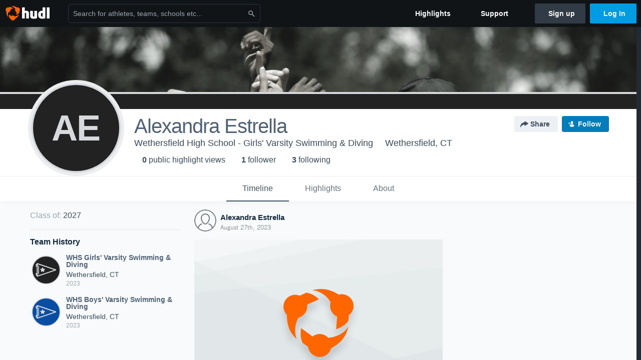

--- FILE ---
content_type: text/html; charset=utf-8
request_url: https://www.hudl.com/profile/20139801/alexandra-estrella
body_size: 18504
content:








<!DOCTYPE html>
<!--[if lt IE 9]>    <html class="no-js lt-ie9 "> <![endif]-->
<!--[if IE 9]>       <html class="no-js ie9 "> <![endif]-->
<!--[if gte IE 9]><!-->
<html class="no-js ">
<!--<![endif]-->
  <head>


    <script nonce="1Use5qp3t327W0kSb9ff6VdQ">window.__hudlEmbed={"data":{"hudlUI_generici18nMessages":{},"hudlUI_generic":{"data":{"salesforce":null,"activityTracker":null,"useUniversalWebNavigation":false,"ns1":null,"qualtrics":null,"decagon":null}},"hudlUI_webNavi18nMessages":{"navbar.home":"Home","navbar.have_us_call_you":"Have Us Call You","navbar.chat_us":"Chat Us","navbar.email_us":"Email Us","navbar.submit_a_ticket":"Submit a Ticket","navbar.watch_tutorials":"Watch Tutorials","navbar.view_tutorials":"View Tutorials","navbar.give_us_feedback":"Give Us Feedback","navbar.connection_test":"Connection Test","navbar.remote_session":"Remote Session","navbar.video":"Video","navbar.import":"Import","navbar.library":"Library","navbar.analysis":"Analysis","navbar.dashboards":"Dashboards","navbar.sessions":"Sessions","navbar.attributes":"Attributes","navbar.admin":"Admin","navbar.profile":"Profile","navbar.teams_and_users":"Teams \u0026 Users","navbar.zones_and_thresholds":"Zones \u0026 Thresholds","navbar.signal_targets":"Targets","navbar.apps":"Apps","navbar.apps.hudl":"Hudl","navbar.apps.human_performance":"Human Performance","navbar.manage_library":"Manage Library","navbar.highlights":"Highlights","navbar.hudl_classic":"Hudl Classic","navbar.my_athletes":"My Athletes","navbar.my_highlights":"My Highlights","navbar.national_highlights":"National Highlights","navbar.new":"New","navbar.calendar.pro-tip.header":"New Feature","navbar.calendar.pro-tip.bold":"View events for all your teams and organizations in a single place.","navbar.calendar.pro-tip.regular":"This feature is in progress—we’re still making improvements.","navbar.team":"Team","navbar.roster":"Roster","navbar.coaches":"Coaches","navbar.groups":"Groups","navbar.schedule":"Schedule","navbar.activity":"Activity","navbar.add_another_team":"Add Another Team","navbar.breakdown_data":"Breakdown Data","navbar.campaigns":"Campaigns","navbar.keepsakes":"Keepsakes","navbar.use_funds":"Use Funds","navbar.insiders":"Insiders","navbar.team_info":"Team Info","navbar.recruiting":"Recruiting","navbar.recruiting_settings":"Recruiting Settings","navbar.recruiting_college_search":"College Search","navbar.recruiting_verify_athletes":"Verify Athletes","navbar.sharing":"Sharing","navbar.privacy":"Privacy","navbar.stats":"Stats","navbar.messaging":"Messaging","navbar.access":"Athlete Access","navbar.programs":"Programs","navbar.teams":"Teams","navbar.play_tools":"Play Tools","navbar.practice_scripts":"Practice Scripts","navbar.playbook":"Playbook","navbar.exchanges":"Exchanges","navbar.season_stats":"Season Stats","navbar.reports":"Reports","navbar.bt_scouting":"Scouting","navbar.bt_playlists":"Playlists","navbar.performance_center":"Performance Center","navbar.web_uploader":"Upload","navbar.technique":"Hudl Technique","navbar.other":"Other","navbar.view_profile":"View Profile","navbar.edit_profile":"Edit Profile","navbar.account_settings":"Account Settings","navbar.billing_and_orders":"Billing \u0026 Orders","navbar.tickets_and_passes":"Tickets \u0026 Passes","navbar.registrations_and_payments":"Registrations \u0026 Payments","navbar.livestream_purchases":"Livestream Purchases","navbar.sportscode_licenses":"Sportscode Licenses","navbar.log_out":"Log Out","navbar.account":"Account","navbar.assist_dashboard":"Hudl Assist Dashboard","navbar.quality_control_dashboard":"Quality Control Dashboard","navbar.call":"Call","navbar.call_details":"Call 24 hours a day, 7 days a week","navbar.call_phone_number":"{phoneNumber}","navbar.email":"Email","navbar.email_details":"support@hudl.com","navbar.email_address":"{emailAddress}","navbar.your_profile":"Your Profile","webnav.your_videos":"Your Videos","webnav.community_videos":"Community Videos","webnav.related_members_tab.v2":"Family Members","webnav.your_info":"Your Info","webnav.your_highlights":"Your Highlights","webnav.team_highlights":"Team Highlights","webnav.the_feed":"The Feed","webnav.all":"All","webnav.direct":"Direct","webnav.league_pool":"League Pool","webnav.leagues_pool":"Leagues Pool","webnav.team_settings":"Team Settings","webnav.manage_members":"Manage Team","webnav.team_profile":"Team Profile","webnav.chat":"Chat","webnav.manage":"Manage","navbar.get_help":"Get Help","navbar.help_center":"Help Center","navbar.your_account":"Your Account","webnav.explore":"Explore","webnav.watch_now":"Watch Now","webnav.rewards":"Rewards","navbar.log_in":"Log In","webnav.analyst":"Analyst","webnav.analyst_training":"Training","webnav.quality_analyst":"Quality Analyst","webnav.assist_role":"Hudl Assist Role","webnav.general":"General","webnav.training":"Training","webnav.player_stats":"Player Stats","webnav.player_tracking":"Player Tracking","webnav.auto_submission":"Auto-Submission","webnav.advanced_processes":"Advanced Processes","webnav.assist_experimental":"Experimental","webnav.pool":"Pool","webnav.leagues":"Leagues","webnav.your_recruits":"Your Recruits","webnav.search":"Search","webnav.offensive":"Offensive","webnav.defensive":"Defensive","webnav.special_teams":"Special Teams","webnav.manage_breakdown_data":"Manage Breakdown Data","webnav.current_campaigns":"Current Campaigns","webnav.settings":"Settings","webnav.manage_teams":"Manage Teams","webnav.notifications":"Notifications","webnav.more":"More","webnav.you":"YOU","webnav.teams":"TEAMS","webnav.season":"Season","navbar.sports":"Sports","navbar.about":"About","navbar.products":"Products","navbar.solutions":"Solutions","navbar.sign_up":"Sign up","navbar.support":"Support","navbar.limited_subscription":"Limited Subscription","navbar.highschool":"High School","navbar.highschool_description":"Powerful solutions to power entire departments","navbar.clubyouth":"Club and Youth","navbar.clubyouth_description":"Differentiate and develop your club and athletes","navbar.collegiate":"Collegiate","navbar.collegiate_description":"Performance analysis tools for college athletics","navbar.professional":"Professional","navbar.professional_description":"End-to-end solutions for the world\u0027s top organizations","navbar.bysport":"By Sport","navbar.bysport_description":"See how Hudl works for your sport","navbar.hudl":"Hudl","navbar.hudl_description":"Online and mobile platform for video sharing and review","navbar.sportscode":"Sportscode","navbar.sportscode_description":"Customizable performance analysis","navbar.assist":"Hudl Assist","navbar.assist_description":"Automatic game breakdowns, stats and reports","navbar.focus":"Focus","navbar.focus_description":"Smart camera that automatically records games and practices","navbar.sideline":"Sideline","navbar.sideline_description":"Instant replay for American football teams","navbar.replay":"Replay","navbar.replay_description":"Instant replay for teams using Sportscode","navbar.volleymetrics":"Volleymetrics","navbar.volleymetrics_description":"Powerful solutions to power entire departments","navbar.seeall":"See All","navbar.seeall_description":"Explore the full suite of products","communitysearchbar.placeholder":"Search for athletes, teams, schools etc...","communitysearchbar.title":"Search","communitysearchbar.cancel":"Cancel","communitysearchbar.results_title":"Search Results","communitysearchbar.suggestions":"Suggestions","communitysearchbar.views":"views","communitysearchbar.followers":"followers","communitysearchbar.explore":"Explore","communitysearchbar.explore_title":"Featured and Trending","communitysearchbar.explore_description":"The best content across all of Hudl.","communitysearchbar.enter_query":"Enter a query to search.","communitysearchbar.no_results":"Could not find any results for \u0022{query}\u0022.","webnav.formation_names":"Formation Names","webnav.saved_prospects":"Saved Prospects","navbar.apps.signal":"Signal","navbar.themeselector_dark":"Dark","navbar.themeselector_light":"Light"},"hudlUI_webNav":{"data":{"globalNav":{"home":{"navigationItem":0,"isActive":false,"displayName":{"translationKey":"navbar.home","translationArguments":{},"translationValue":null},"url":"/home","qaId":"webnav-globalnav-home"},"explore":{"navigationItem":0,"isActive":false,"displayName":{"translationKey":"webnav.watch_now","translationArguments":{},"translationValue":null},"url":"https://fan.hudl.com/","qaId":"webnav-globalnav-watchnow"},"performanceCenter":null,"upload":null,"calendar":null,"notifications":null,"messages":{"hasMessagingFeature":false,"hasUnreadMessages":false,"navigationItem":0,"isActive":false,"displayName":null,"url":null,"qaId":null},"account":{"navigationItem":0,"isActive":false,"displayName":{"translationKey":"navbar.account","translationArguments":{},"translationValue":null},"url":"/profile/","qaId":"webnav-globalnav-account"},"appsMenu":null,"login":{"navigationItem":0,"isActive":false,"displayName":{"translationKey":"navbar.log_in","translationArguments":{},"translationValue":null},"url":"/login","qaId":"webnav-globalnav-login"},"userMenu":{"userItem":{"avatarImg":null,"displayName":{"translationKey":null,"translationArguments":null,"translationValue":null},"unformattedName":null,"email":null},"personalItems":[],"accountItems":[{"navigationItem":6,"isActive":false,"displayName":{"translationKey":"navbar.account_settings","translationArguments":{},"translationValue":null},"url":"/profile/","qaId":"webnav-usermenu-accountsettings"},{"navigationItem":6,"isActive":false,"displayName":{"translationKey":"navbar.livestream_purchases","translationArguments":{},"translationValue":null},"url":"https://vcloud.hudl.com/me/","qaId":"webnav-usermenu-livestreampurchases"},{"navigationItem":6,"isActive":false,"displayName":{"translationKey":"navbar.tickets_and_passes","translationArguments":{},"translationValue":null},"url":"https://fan.hudl.com/ticketing/orders/view","qaId":"webnav-usermenu-ticketsandpasses"}],"logout":{"navigationItem":0,"isActive":false,"displayName":{"translationKey":"navbar.log_out","translationArguments":{},"translationValue":null},"url":"/logout","qaId":"webnav-usermenu-logout"},"help":{"displayName":{"translationKey":"navbar.get_help","translationArguments":{},"translationValue":null},"title":{"translationKey":"navbar.get_help","translationArguments":{},"translationValue":null},"helpItems":[{"titleText":{"translationKey":null,"translationArguments":{},"translationValue":null},"displayText":{"translationKey":"navbar.help_center","translationArguments":{},"translationValue":null},"infoText":{"translationKey":null,"translationArguments":{},"translationValue":null},"url":"/support","qaId":"webnav-helpmenu-helpcenter","linkTarget":null,"openInNewTab":true,"liAttributesString":null},{"titleText":{"translationKey":"navbar.email","translationArguments":{},"translationValue":null},"displayText":{"translationKey":"navbar.email_us","translationArguments":{},"translationValue":null},"infoText":{"translationKey":"navbar.email_details","translationArguments":{},"translationValue":null},"url":"/support/contact","qaId":"webnav-helpmenu-email","linkTarget":null,"openInNewTab":true,"liAttributesString":null}]},"themeSelector":{"darkLabel":{"translationKey":"navbar.themeselector_dark","translationArguments":{},"translationValue":null},"lightLabel":{"translationKey":"navbar.themeselector_light","translationArguments":{},"translationValue":null}}}},"unregisteredNav":{"home":{"navigationItem":0,"isActive":false,"displayName":null,"description":null,"url":"/","qaId":"webnav-unregisterednav-home","unregisteredSubNavItems":null},"sports":null,"about":null,"solutions":{"navigationItem":0,"isActive":false,"displayName":{"translationKey":"navbar.solutions","translationArguments":{},"translationValue":null},"description":null,"url":null,"qaId":"webnav-unregisterednav-solutions","unregisteredSubNavItems":[{"navigationItem":0,"isActive":false,"displayName":{"translationKey":"navbar.highschool","translationArguments":{},"translationValue":null},"description":{"translationKey":"navbar.highschool_description","translationArguments":{},"translationValue":null},"url":"/solutions/highschool/athletic-departments","qaId":"webnav-unregisterednav-highschool","unregisteredSubNavItems":null},{"navigationItem":0,"isActive":false,"displayName":{"translationKey":"navbar.clubyouth","translationArguments":{},"translationValue":null},"description":{"translationKey":"navbar.clubyouth_description","translationArguments":{},"translationValue":null},"url":"/solutions/club-and-youth","qaId":"webnav-unregisterednav-clubyouth","unregisteredSubNavItems":null},{"navigationItem":0,"isActive":false,"displayName":{"translationKey":"navbar.collegiate","translationArguments":{},"translationValue":null},"description":{"translationKey":"navbar.collegiate_description","translationArguments":{},"translationValue":null},"url":"/solutions/collegiate-departments","qaId":"webnav-unregisterednav-collegiate","unregisteredSubNavItems":null},{"navigationItem":0,"isActive":false,"displayName":{"translationKey":"navbar.professional","translationArguments":{},"translationValue":null},"description":{"translationKey":"navbar.professional_description","translationArguments":{},"translationValue":null},"url":"/solutions/professional","qaId":"webnav-unregisterednav-professional","unregisteredSubNavItems":null},{"navigationItem":0,"isActive":false,"displayName":{"translationKey":"navbar.bysport","translationArguments":{},"translationValue":null},"description":{"translationKey":"navbar.bysport_description","translationArguments":{},"translationValue":null},"url":"/sports","qaId":"webnav-unregisterednav-bysport","unregisteredSubNavItems":null}]},"products":{"navigationItem":0,"isActive":false,"displayName":{"translationKey":"navbar.products","translationArguments":{},"translationValue":null},"description":null,"url":null,"qaId":"webnav-unregisterednav-products","unregisteredSubNavItems":[{"navigationItem":0,"isActive":false,"displayName":{"translationKey":"navbar.hudl","translationArguments":{},"translationValue":null},"description":{"translationKey":"navbar.hudl_description","translationArguments":{},"translationValue":null},"url":"/products/hudl","qaId":"webnav-unregisterednav-hudl","unregisteredSubNavItems":null},{"navigationItem":0,"isActive":false,"displayName":{"translationKey":"navbar.sportscode","translationArguments":{},"translationValue":null},"description":{"translationKey":"navbar.sportscode_description","translationArguments":{},"translationValue":null},"url":"/products/sportscode","qaId":"webnav-unregisterednav-sportscode","unregisteredSubNavItems":null},{"navigationItem":0,"isActive":false,"displayName":{"translationKey":"navbar.assist","translationArguments":{},"translationValue":null},"description":{"translationKey":"navbar.assist_description","translationArguments":{},"translationValue":null},"url":"/products/assist","qaId":"webnav-unregisterednav-assist","unregisteredSubNavItems":null},{"navigationItem":0,"isActive":false,"displayName":{"translationKey":"navbar.focus","translationArguments":{},"translationValue":null},"description":{"translationKey":"navbar.focus_description","translationArguments":{},"translationValue":null},"url":"/products/focus","qaId":"webnav-unregisterednav-focus","unregisteredSubNavItems":null},{"navigationItem":0,"isActive":false,"displayName":{"translationKey":"navbar.sideline","translationArguments":{},"translationValue":null},"description":{"translationKey":"navbar.sideline_description","translationArguments":{},"translationValue":null},"url":"/products/sideline","qaId":"webnav-unregisterednav-sideline","unregisteredSubNavItems":null},{"navigationItem":0,"isActive":false,"displayName":{"translationKey":"navbar.replay","translationArguments":{},"translationValue":null},"description":{"translationKey":"navbar.replay_description","translationArguments":{},"translationValue":null},"url":"/products/replay","qaId":"webnav-unregisterednav-replay","unregisteredSubNavItems":null},{"navigationItem":0,"isActive":false,"displayName":{"translationKey":"navbar.volleymetrics","translationArguments":{},"translationValue":null},"description":{"translationKey":"navbar.volleymetrics_description","translationArguments":{},"translationValue":null},"url":"http://volleymetrics.com/","qaId":"webnav-unregisterednav-volleymetrics","unregisteredSubNavItems":null},{"navigationItem":0,"isActive":false,"displayName":{"translationKey":"navbar.seeall","translationArguments":{},"translationValue":null},"description":{"translationKey":"navbar.seeall_description","translationArguments":{},"translationValue":null},"url":"/products","qaId":"webnav-unregisterednav-seeall","unregisteredSubNavItems":null}]},"highlights":{"navigationItem":0,"isActive":false,"displayName":{"translationKey":"navbar.highlights","translationArguments":{},"translationValue":null},"description":null,"url":"/explore","qaId":"webnav-unregisterednav-highlights","unregisteredSubNavItems":null},"support":{"navigationItem":0,"isActive":false,"displayName":{"translationKey":"navbar.support","translationArguments":{},"translationValue":null},"description":null,"url":"/support","qaId":"webnav-unregisterednav-support","unregisteredSubNavItems":null},"signUp":{"navigationItem":0,"isActive":false,"displayName":{"translationKey":"navbar.sign_up","translationArguments":{},"translationValue":null},"description":null,"url":"/register/signup","qaId":"webnav-unregisterednav-signup","unregisteredSubNavItems":null},"logIn":{"navigationItem":0,"isActive":false,"displayName":{"translationKey":"navbar.log_in","translationArguments":{},"translationValue":null},"description":null,"url":"/login","qaId":"webnav-unregisterednav-login","unregisteredSubNavItems":null}},"primaryNav":{"primaryContextSwitcher":null,"primaryTeamSwitcher":{"teamItems":[]},"primaryNavItems":[]},"userId":null,"currentTeamId":null,"mixpanelToken":"e114f3b99b54397ee10dd1506911d73f","includeCommunitySearchBar":true},"fallbackData":null},"i18nLocale":"en","i18nMessages":{"profiles.recruit.team_contact_prompt.admin":"Select your team’s recruitment contact in {teamRecruitingContactLink}","profiles.tab_games.restricted_access.title":"Select one of this athlete\u0027s teams to watch their video.","profiles.tab_games.owner.preview_only.note":"\u003cstrong\u003ePreview Only.\u003c/strong\u003e Recruiters can watch games from your team’s schedule here. To watch videos yourself, go to your team’s library.","profiles.tab_games":"Games","profiles.recruit.tooltip_visible_to_recruiters":"Only visible to recruiters","profiles.tab_games.error_message.description.athlete":"We are unable to show games for this athlete.","profiles.recruit.learn_more_title.opted-in":"\u003cstrong\u003eOnly visible to recruiters. \u003c/strong\u003e","profiles.tab_games.error_message.cta_link":"contact Hudl Support","profiles.recruit.learn_more_title.opted-out":"\u003cstrong\u003eOnly visible to recruiters if you set your profile to recruitable. \u003c/strong\u003e","profiles.recruit.incomplete_profile.title":"This information cannot be displayed. The athlete has not completed their recruiting profile yet.","profiles.tab_games.error_message.title":"Something went wrong","profiles.tab_games.error_message.cta":"Please {{ctaLink}} for help.","profiles.recruit.tooltip_not_visible_to_recruiters":"Not visible to recruiters until you set your profile to recruitable","profiles.highlights.draft.description":"This is a draft highlight and needs to be published to make it public.","profiles.tab_timeline":"Timeline","profiles.tab_games.owner.preview_notice_cta":"Hudl\u0027s guide to recruiting","profiles.recruit.team_contact_prompt.admin_link":"Recruiting Settings","profiles.tab_games.owner.preview_notice_message":"You can access your games from your team’s library. To find out what recruiters are looking for, check out {ctaLink}.","profiles.tab_games.owner.preview_only.video_thumbnail":"Preview Only","profiles.recruit.team_contact_prompt.coaches_and_athletes":"An admin can select your team’s recruitment contact in team recruiting settings.","profiles.tab_games.owner.go_to_library":"Go to your team’s library","profiles.tab_about":"About","profiles.recruit.commitment.committed":"Committed","profiles.tab_games.owner.preview_notice_title":"\u003cstrong\u003eOnly recruiters can watch full games here. \u003c/strong\u003e","profiles.tab_games.error_message.description":"We are unable to show games for this athlete.","profiles.tab_games.owner.preview_only":"Preview Only","profiles.highlights_tutorial":"Highlight Tutorials","profiles.recruit.learn_more_message":"To learn more, check out {ctaLink}.","profiles.recruit.learn_more_cta":"Hudl\u0027s guide to recruiting","profiles.tab_highlights":"Highlights","profiles.tab_contact":"Contact","profiles.tab_games.restricted_access.subtitle":"Games cannot be displayed here until their profile is complete.","recruit.share_history.shared_by.team_view.you":"You shared {athleteLink}","recruit.athlete_sharing_form.subtitle.opted_out.athlete":"Turn on your profile\u0027s Recruitable setting to share with recruiters.","recruit.athlete_sharing_form.subtitle.opted_in.coach":"Recruiters will receive an email with a link to the athlete\u0027s profile. They’ll have access to recruiting-specific content, including games, academic and contact information.","recruit.share_history.error":"Something went wrong. Please refresh and try again.","recruit.share_history.header.sender":"Sender","recruit.athlete_sharing_form.team_label":"Team","recruit.athlete_sharing_form.subtitle":"Recruiters will receive an email with a link to your profile. They’ll have access to recruiting-specific content, including games, academic and contact information.","recruit.athlete_sharing_form.subtitle.opted_in.athlete":"Recruiters will receive an email with a link to your profile. They’ll have access to recruiting-specific content, including games, academic and contact information.","recruit.share_history.no_shares_for_team.header":"No athletes have been shared yet.","recruit.share_history.title.team":"Shared Recruiting Profiles","recruit.athlete_sharing_form.email_placeholder":"Enter email","recruit.athlete_sharing_form.team_helptext":"Select the team you’d like to appear in the email.","recruit.athlete_sharing_form.message_placeholder":"Add a message","recruit.share_history.no_shared_packages.athlete":"Your recruiting profile hasn’t been shared with any recruiters yet.","recruit.athlete_sharing_form.message_label":"Message","recruit.share_history.no_shared_packages.coach":"This athlete’s recruiting profile hasn’t been shared with any recruiters yet.","recruit.share_history.header.recipient":"Recipient","recruit.share_history.title":"Shared With","recruit.athlete_sharing_form.email_helptext":"Recruiting profiles can only be shared to .edu or .ca email addresses.","recruit.athlete_sharing_form.email_label":"Email","recruit.athlete_sharing_form.share_button":"Share","recruit.athlete_sharing_form.title":"Share Recruiting Profile","recruit.athlete_sharing_form.email_help":"Recruiting profiles can only be shared with an .edu or .ca email address.","recruit.share_history.shared_by.team_view.coach":"{coachName} shared {athleteLink}","recruit.share_history.shared_by.athlete_view.you":"You","recruit.share_history.shared_by.you":"You","recruit.share_history.contacted_via_college_search":"Contacted via College Search","recruit.athlete_sharing_form.share_button_success":"Shared","recruit.athlete_sharing_form.subtitle.opted_out.coach":"The athlete must turn on their profile\u0027s Recruitable setting before you can share with recruiters.","recruit.share_history.unknown_coach":"Unknown Coach","recruit.share_history.no_shares_for_team.athlete_selector":"Select an athlete","recruit.share_history.title.athlete":"Shared With","recruit.share_history.no_shares_for_team.message":"{athleteSelectorLink} you’d like to share with a recruiter."},"ads":{"networkId":"29795821","targetingData":{"isLogIn":"False","isRecruit":"False","isCoachAd":"False","isAthlete":"False","userGradYear":"0","userTopRole":"Unregistered","userGender":null,"userRegion":null,"userSport":null,"userPosition":null,"adContext":null,"nonPersonalizedAds":"False","contentGradYear":"2027","containerType":"User","contentSeries":null,"contentSport":"SwimmingAndDiving","contentRegion":"CT","contentGender":"Female"},"overridePaths":{}},"disableMouseFlowCookieCheck":true,"mouseFlowRate":0,"mouseFlowSourceUrl":"//cdn.mouseflow.com/projects/d40dedb4-7d23-4681-ba4c-960621340b29.js","recruitProfileSharingIsEnabled":true,"requestStartInMilliseconds":1768993501151,"pageData":{"athlete":{"athleteId":"20139801"}}},"services":{"getProfileFollowers":"/profile/20139801/followers","getProfileFollowing":"/profile/20139801/following","followFeedUser":"/api/v2/feedproducer/friendship/follow-user","unfollowFeedUser":"/api/v2/feedproducer/friendship/unfollow-user","updateUserImage":"/Image/SelectImageArea","logPageLoad":"/profile/20139801/log-page-load","highlightsUploadCredentials":"https://www.hudl.com/api/v2/upload-requests/credentials/highlight-image","highlightsPresign":"https://www.hudl.com/api/v2/upload-requests/presigned-url","teamProfile":"/team/v2/{teamId}","getRecruitGamesAsRecruiter":"/api/v2/recruit/video/team/{recruitTeamId}/athlete/20139801/athlete-team/{athleteTeamId}","recruitVideoExperienceUrl":"/recruit/team/{recruitTeamId}/video/athlete/20139801/game/{cutupId}","recruitVspaUrl":"/recruiting/athleteprofile/vspa/20139801/{athleteTeamId}/{eventId}?useHudlProfiles=true","downloadTagsAsRecruiter":"/recruiting/athleteprofile/event/{eventId}/team/{athleteTeamId}/breakdown/{breakdownId}/athlete/20139801/download","downloadGameVideoAsRecruiter":"/recruiting/athleteprofile/event/{eventId}/team/{athleteTeamId}/athlete/20139801/download"},"model":{"ads":{"houseAdsEnabled":true,"displayAdData":{"isLogIn":false,"isRecruit":false,"isCoachAd":false,"isAthlete":false,"userGradYear":0,"userTopRole":"Unregistered","userGender":null,"userRegion":null,"userSport":null,"userPosition":null,"adContext":null,"nonPersonalizedAds":false,"contentGradYear":2027,"containerType":"User","contentSeries":null,"contentSport":"SwimmingAndDiving","contentRegion":"CT","contentGender":"Female"},"preRollAdData":{"hasLogIn":false,"reelLength":0,"isLogIn":false,"isRecruit":false,"isCoachAd":false,"isAthlete":false,"userGradYear":0,"userTopRole":"Unregistered","userGender":null,"userRegion":null,"userSport":null,"userPosition":null,"adContext":null,"nonPersonalizedAds":false,"contentGradYear":2027,"containerType":"User","contentSeries":null,"contentSport":"SwimmingAndDiving","contentRegion":"CT","contentGender":"Female"},"vastTag":"https://pubads.g.doubleclick.net/gampad/ads?sz=640x480\u0026iu=/29795821/Video_TeamTimeline_Desktop\u0026impl=s\u0026gdfp_req=1\u0026env=vp\u0026output=xml_vast2\u0026unviewed_position_start=1\u0026url=[referrer_url]\u0026correlator=[timestamp]","mobileVastTag":"https://pubads.g.doubleclick.net/gampad/ads?sz=640x480\u0026iu=/29795821/Video_TeamTimeline_Mobile\u0026impl=s\u0026gdfp_req=1\u0026env=vp\u0026output=xml_vast2\u0026unviewed_position_start=1\u0026url=[referrer_url]\u0026correlator=[timestamp]"},"highlights":{"createHighlightUrl":"","reels":[],"seasons":[],"highlightSupportUrl":"","libraryUrl":"","useUniversalReelEditor":true,"universalEditorFeatures":[385]},"games":{"teams":{},"defaultTeamId":null,"isAccessRestricted":false},"user":{"followCount":1,"followingCount":3,"videoViewCount":0,"recruiterVideoViewCount":0,"canonicalUrl":"https://www.hudl.com/profile/20139801","profileUrlBase":"/profile/20139801","primaryColor":"222222","secondaryColor":"d7d9dd","primaryName":"Alexandra Estrella","firstName":"Alexandra","lastName":"Estrella","description":null,"jersey":null,"profileBannerUri":"https://static.hudl.com/profiles/images/default-banners/other.jpg","mobileProfileBannerUri":"https://static.hudl.com/profiles/images/default-banners/other-mobile.jpg","userId":"20139801","profileLogoUri":null,"mobileProfileLogoUri":null,"onboarding":{"tagline":false,"logo":false,"photo":false},"hideDisplayAds":false,"mostRelevantTeam":{"locationUrl":null,"profileUrl":"https://www.hudl.com/team/v2/230231","schoolLocation":"Wethersfield, CT","schoolName":"Wethersfield High School","sportId":11,"sportName":"Swimming \u0026 Diving","sportEnumName":"SwimmingAndDiving","schoolId":"15983","stateFullName":"Connecticut","stateAbbreviation":"CT","teamName":"Wethersfield High School - Girls\u0027 Varsity Swimming \u0026 Diving","teamId":"230231","gender":1},"positions":null,"graduationYear":2027,"teams":[{"location":"Wethersfield, CT","name":"WHS Girls\u0027 Varsity Swimming \u0026 Diving","profileUrl":"/team/v2/230231","startYear":2023,"endYear":2023,"logoUri":null,"primaryColor":"222222","secondaryColor":"d7d9dd","sportName":"Swimming \u0026 Diving","teamId":"230231"},{"location":"Wethersfield, CT","name":"WHS Boys\u0027 Varsity Swimming \u0026 Diving","profileUrl":"/team/v2/230232","startYear":2023,"endYear":2023,"logoUri":null,"primaryColor":"084da4","secondaryColor":"d7d9dd","sportName":"Swimming \u0026 Diving","teamId":"230232"}],"featuredReelId":null,"teamGender":1,"showRecruiterActivityEnabled":true},"about":{"overview":{"organization":"Wethersfield High School","location":"Wethersfield, CT","graduationYear":2027,"height":"","weight":null,"heightWeightVerified":false,"nikeFootballRating":null,"nikeFootballRatingVerified":false,"twitter":null,"teams":[{"profileUrl":"/team/v2/230231","profileImageUri":null,"teamName":"Girls\u0027 Varsity Swimming \u0026 Diving","organizationName":"Wethersfield High School","jerseyNumber":null,"positions":[],"primaryColor":"0F2A4B","secondaryColor":"E9E9E9","sportName":"Swimming \u0026 Diving","formattedStartAndEnd":"2023"},{"profileUrl":"/team/v2/230232","profileImageUri":null,"teamName":"Boys\u0027 Varsity Swimming \u0026 Diving","organizationName":"Wethersfield High School","jerseyNumber":null,"positions":[],"primaryColor":"1653AE","secondaryColor":"E9E9E9","sportName":"Swimming \u0026 Diving","formattedStartAndEnd":"2023"}]},"strengthAndSpeed":{"nikeFootballRating":null,"nikeFootballRatingVerified":false,"clean":null,"deadLift":null,"forty":null,"fortyVerified":false,"shuttle":null,"shuttleVerified":false,"vertical":null,"verticalVerified":false,"powerball":null,"powerballVerified":false,"bench":null,"benchVerified":false,"benchPressReps":null,"benchPressRepsVerified":false,"meter100":null,"meter400":null,"meter1600":null,"meter3200":null,"proAgility":null,"squat":null,"standingReach":null,"standingBlockingReach":null,"verticalJumpOneArm":null,"verticalJumpingBlockTwoArms":null,"approachJumpTouchOneArm":null,"sixTouchesSidelineToSideline":null,"achievements":null},"academic":null},"feedback":{"feedbackEnabled":false,"feedbackSurveyUrl":"https://hudlresearch.typeform.com/to/sD1ujV"},"currentUser":{"casualName":null,"userId":null,"isFollowing":false,"isFriend":false,"isPrivilegedUser":false,"isRecruiter":false,"hasAnyRoleOnTeam":false,"lastName":null,"userAsFollower":null,"currentUserRoles":{},"isTeammate":false,"messagingEnabled":false,"emailAddress":null,"isOnTeamInRecruit":false},"presetFilterType":0,"canDismissFeedItems":false,"forcePublicView":false,"httpsAllowed":true,"seoFriendlyName":"alexandra-estrella","isMobile":false,"deviceInfoForLogging":{"device":2,"deviceFamily":"\u0022Mac\u0022","deviceOs":"\u0022Mac OS X 10.15.7\u0022","userAgent":"\u0022ClaudeBot 1.0\u0022"},"feedContentItems":[],"profileDateCreated":"27 August 2023","profileFuzzyDateCreated":"August 27th, 2023","hasHighlightsDisabled":false,"recruiterAccess":{"athleteUserId":null,"recruiterUserId":null,"recruitingTeamIds":null,"hasRecruiterAccess":false,"isVideoOnly":false,"canUpgradeForAccess":false,"accessibleAthleteTeams":null,"isAccessRestricted":false,"teamIdForSavingProspect":null},"contactInfo":{"personalContacts":null,"teamContacts":null,"shouldUpsellRecruit":false,"isAccessRestricted":false},"isAthleteOptedInToRecruit":false,"recruitingSupportGuideUrl":null,"mediaSnowplowTrackerContext":{"isTrackerEnabled":true,"userId":null,"role":null,"backdooredUserId":null,"isProduction":true,"snowplowCollectorSubdomain":"jnl7d8fsqlfo91xd"},"highlightEditorIdentityData":null,"athleteCommitment":null,"comScoreId":"24620524"},"hudl":{"userId":null,"backdoorUserId":null,"currentTeamId":null}};</script>

    <link href="https://sc-ui.hudl.com/uniform-ui-css/1.18.0/uniform-ui.css.gz" rel="stylesheet" type="text/css"/>
<link href="https://sc-ui.hudl.com/uniform-ui-components/all/3/uniform-ui-components_bundled.css.gz" rel="stylesheet" type="text/css"/>
<link href="https://sc-ui.hudl.com/hudl-ui-plugins/webnav/1.46.0/hudl-ui-plugins-webnav_bundled.css.gz" rel="stylesheet" type="text/css"/>
<link href="https://sc-ui.hudl.com/hudl-ui-plugins/generic/1.11.3/hudl-ui-plugins-generic_bundled.css.gz" rel="stylesheet" type="text/css"/>

    <script src="https://sc-ui.hudl.com/uniform-ui-components/all/3/uniform-ui-components_vendor.js.gz" type="text/javascript"></script>
<script src="https://sc-ui.hudl.com/uniform-ui-components/all/3/uniform-ui-components.js.gz" type="text/javascript"></script>
<script src="https://sc-ui.hudl.com/hudl-ui-plugins/webnav/1.46.0/hudl-ui-plugins-webnav_vendor.js.gz" type="text/javascript"></script>
<script src="https://sc-ui.hudl.com/hudl-ui-plugins/webnav/1.46.0/hudl-ui-plugins-webnav.js.gz" type="text/javascript"></script>
<script src="https://sc-ui.hudl.com/hudl-ui-plugins/generic/1.11.3/hudl-ui-plugins-generic_vendor.js.gz" type="text/javascript"></script>
<script src="https://sc-ui.hudl.com/hudl-ui-plugins/generic/1.11.3/hudl-ui-plugins-generic.js.gz" type="text/javascript"></script>

    
    <link href="https://assets.hudl.com/4bd6b84-b/unregistered-user-profile.css" rel="stylesheet" type="text/css" />
    <script async="async" src="https://securepubads.g.doubleclick.net/tag/js/gpt.js" nonce="1Use5qp3t327W0kSb9ff6VdQ"></script>
    <script nonce="1Use5qp3t327W0kSb9ff6VdQ">
        var googletag = googletag || {};
        googletag.cmd = googletag.cmd || [];
        googletag.cmd.push(function() {
            googletag.pubads().setForceSafeFrame(true);
        });
    </script>
    
<!-- Begin comScore Tag -->
<script>
    var _comscore = _comscore || [];
    _comscore.push({ c1: "2", c2: "24620524" });
    (function () {
        var s = document.createElement("script"), el = document.getElementsByTagName("script")[0]; s.async = true;
        s.src = "https://sb.scorecardresearch.com/cs/24620524/beacon.js";
        el.parentNode.insertBefore(s, el);
    })();
</script>
<noscript>
    <img src="https://sb.scorecardresearch.com/p?c1=2&amp;c2=24620524&amp;cv=3.6.0&amp;cj=1">
</noscript>
<!-- End comScore Tag -->


    <script id="apstag-script" src="//c.amazon-adsystem.com/aax2/apstag.js" nonce="1Use5qp3t327W0kSb9ff6VdQ"></script>
    <script>
        try {
                window.apstag.init({
                    pubID: '6d74a82d-4d86-4019-a5e4-0b2d8ca66595',
                    videoAdServer: 'DFP',
                });
            } catch (e) {
                console.error('Error initializing APS', e);
            }
    </script>


    <title>Alexandra Estrella - Hudl</title>

    
    
<link rel="canonical" href="https://www.hudl.com/profile/20139801" />
<meta name="description" content="Watch Alexandra Estrella&#x27;s videos and highlights on Hudl. More info: Wethersfield High School - Girls&#x27; Varsity Swimming &amp; Diving / Class of 2027 / Wethersfield, CT" />
<meta name="medium" content="mult" />
<meta name="Author" content="Alexandra Estrella" />
<meta name="keywords" content="Alexandra Estrella" />
<meta property="fb:app_id" content="137562929649180" />
<meta property="og:description" content="Watch Alexandra Estrella&#x27;s videos and highlights on Hudl. More info: Wethersfield High School - Girls&#x27; Varsity Swimming &amp; Diving / Class of 2027 / Wethersfield, CT" />
<meta property="og:image" />
<meta property="og:site_name" content="Hudl" />
<meta property="og:title" content="Alexandra Estrella on Hudl" />
<meta property="og:type" content="profile" />
<meta property="og:url" content="https://www.hudl.com/profile/20139801" />

<meta name="twitter:card" content="summary" />
<meta name="twitter:site" content="@Hudl" />
<meta name="twitter:url" content="https://www.hudl.com/profile/20139801" />
<meta name="twitter:title" content="Alexandra Estrella on Hudl" />
<meta name="twitter:description" content="Watch Alexandra Estrella&#x27;s videos and highlights on Hudl. More info: Wethersfield High School - Girls&#x27; Varsity Swimming &amp; Diving / Class of 2027 / Wethersfield, CT" />
<meta name="twitter:image" />


    <meta charset="utf-8">
    <meta name="viewport" content="width=device-width, initial-scale=1, user-scalable=no">
    <link rel="apple-touch-icon-precomposed" href="/images/public/touch-icon-iphone.png" />

    <!-- Are you an amazing app developer? Join us! http://www.hudl.com/jobs -->

    <meta name="msApplication-ID" content="Hudl.Hudl" />
    <meta name="msApplication-PackageFamilyName" content="Hudl.Hudl_a78m69n1qrgkm"/>

  </head>
  <body class="" ontouchstart="">
    <!-- Server side rendered webnav -->
<div id="ssr-webnav"><div data-reactroot="" class="hui-webnav hui-webnav-mobile__you hui-webnav--menu-closed hui-webnav--has-no-teams">
    <nav class="hui-unregisterednav hui-unregisterednav__ssr">
        <a class="hui-unregisterednav__home" data-qa-id="webnav-unregisterednav-home" href="/">
            <svg class="hudl-logo" width="112px" height="48px" viewBox="0 0 112 48">
                <g stroke="none">
                    <path d="M25.6188422,37.8744664 C23.339885,37.8769434 21.3564696,
                     36.3165684 20.8224714,34.1011082 C20.8157345,34.0722752 20.7953796,
                     34.0485284 20.7679156,34.0374612 C20.1189743,33.7764285 19.4922577,
                     33.4632298 18.8939212,33.1009409 C18.8764629,33.090487 18.8630159,
                     33.0744791 18.8557321,33.0554788 C17.9821155,30.7902887 17.7582167,
                     28.3262006 18.209245,25.9406528 C18.2155336,25.9066633 18.2405517,
                     25.8791792 18.2738027,25.8697318 L18.291988,25.8697318 C18.3195625,
                     25.8666869 18.3470185,25.8763968 18.3665477,25.8960998 C19.5712055,
                     27.1982716 21.0308048,28.2387839 22.6546396,28.9529746 C22.6664156,
                     28.9579966 22.6791193,28.9604753 22.6919195,28.9602486 C22.7111801,
                     28.9603172 22.729965,28.9542679 22.7455661,28.9429729 C24.8897848,
                     27.4028393 27.8675735,27.8306931 29.4914002,29.9122259 C29.5087609,
                     29.934779 29.5356806,29.947902 29.5641413,29.9476864 L29.5750525,
                     29.9476864 C30.0242292,29.8867671 30.4843171,29.800389 30.9316753,
                     29.6930984 C33.6145995,29.04157 36.0241759,27.5616278 37.8184454,
                     25.4633002 C37.8359274,25.4428592 37.8615627,25.4312071 37.8884588,
                     25.4314767 C37.9036913,25.4314005 37.9186989,25.4351523 37.9321035,
                     25.4423876 C37.9700059,25.4626063 37.9885866,25.5065921 37.9766575,
                     25.5478598 C36.8957541,29.3696116 34.1259963,32.4869803 30.4579485,
                     34.0101839 C30.4304844,34.0212511 30.4101295,34.0449979 30.4033926,
                     34.0738309 C29.8844662,36.2979157 27.9027135,37.8721325 25.6188422,
                     37.8744664 Z M16.4234493,31.1169728 C16.3988342,31.1171166 16.3752126,
                     31.1072745 16.3579822,31.0896955 C13.5722699,28.2584122 12.2562061,
                     24.2958749 12.7945742,20.3606288 C12.7986473,20.3312413 12.7881261,
                     20.301715 12.766387,20.2815247 C11.1025729,18.7217873 10.7276666,
                     16.2236208 11.8603538,14.2442251 C12.9930409,12.2648295 15.3368292,
                     11.3223316 17.5245687,11.966498 C17.553165,11.9749384 17.5840824,
                     11.968823 17.6073118,11.9501316 C18.1577143,11.512874 18.7434746,
                     11.1220723 19.3585554,10.7817544 C19.3722302,10.7743696 19.3875696,
                     10.7706131 19.4031094,10.7708435 C21.8131339,11.1438279 24.0702365,
                     12.185252 25.9179903,13.7768007 C25.9441002,13.7991701 25.9553591,
                     13.8343535 25.9470867,13.867725 C25.939131,13.9018803 25.9122412,
                     13.9284157 25.8779826,13.9359182 C24.1433542,14.3270196 22.5080598,
                     15.0717526 21.0743377,16.1235567 C21.0477504,16.1426897 21.0335094,
                     16.1746442 21.0370579,16.207207 C21.0544884,16.3727253 21.0632899,
                     16.5390388 21.0634266,16.7054722 C21.0467424,19.1516549 19.2446946,
                     21.2183764 16.8235257,21.5681034 C16.790857,21.572331 16.7630297,
                     21.5938966 16.7507845,21.6244765 C16.5780243,22.0481837 16.4243585,
                     22.4864388 16.2961522,22.9274216 C15.5200055,25.5727542 15.5957139,
                     28.3952116 16.5125572,30.9951343 C16.5228786,31.0236069 16.5183455,
                     31.0553495 16.500467,31.0797951 C16.4825884,31.1042407 16.4537115,
                     31.1181801 16.4234493,31.1169728 L16.4234493,31.1169728 Z M32.5601682,
                     26.5298422 C32.5302641,26.5313292 32.5015446,26.5179995 32.4833771,
                     26.4942006 C32.4652096,26.4704018 32.4599231,26.4391847 32.4692418,
                     26.4107314 C32.9887605,24.7374676 33.1629213,22.9761041 32.9811577,
                     21.233502 C32.9779292,21.2013202 32.9578477,21.173276 32.9284204,
                     21.1598534 C31.1953896,20.3516184 30.0836195,18.616732 30.0733295,
                     16.7045629 C30.0696535,16.0608494 30.1932577,15.422758 30.4370354,
                     14.8269763 C30.4497842,14.7967547 30.4452672,14.7620094 30.4252149,
                     14.736052 C30.1311066,14.3506924 29.8169784,13.9810315 29.4841261,
                     13.6285941 C27.5827746,11.6318387 25.1016753,10.2834888 22.3918621,
                     9.77431322 C22.3477559,9.76670946 22.3157425,9.72814002 22.3163932,
                     9.68338893 C22.3151463,9.64059112 22.3439272,9.60272231 22.3854973,
                     9.59246463 C26.2661438,8.59183447 30.3914602,9.46566738 33.5330813,
                     11.9537686 C33.5493223,11.9667984 33.5695433,11.9738595 33.590365,
                     11.9737719 C33.5994059,11.9751435 33.608602,11.9751435 33.617643,
                     11.9737719 C34.0635338,11.8392297 34.5267034,11.7706136 34.992451,
                     11.7701015 C37.0140355,11.7645997 38.8333967,12.9957848 39.5798692,
                     14.8744664 C40.3263418,16.753148 39.8480988,18.8972162 38.3740061,
                     20.2806154 C38.352267,20.3008057 38.3417459,20.3303321 38.3458189,
                     20.3597196 C38.4236171,20.930473 38.4631069,21.5057954 38.4640233,
                     22.0818257 C38.4640233,22.135471 38.4640233,22.1882071 38.4567492,
                     22.2409432 L38.4503843,22.3418692 C38.4500624,22.3620658 38.4430242,
                     22.3815802 38.4303805,22.397333 C36.9066411,24.290342 34.8841259,
                     25.7197998 32.5910832,26.5243867 L32.5601682,26.5298422 Z" id="mark" fill="#FF6300">
                    </path>
                    <path d="M52.2433929,18.4921346 C51.3104954,18.4947517 50.38597,
                     18.6682501 49.5155991,19.0040383 L49.5155991,11.7555536 L44,
                     11.7555536 L44,34.0692847 L49.5146898,34.0692847 L49.5146898,
                     22.9837947 C49.8837142,22.8294344 50.2803822,22.7520829 50.6803671,
                     22.756484 C51.8460443,22.756484 52.357051,23.3247608 52.357051,
                     24.3767549 L52.357051,34.0692847 L57.8717408,34.0692847 L57.8717408,
                     23.7793823 C57.8717408,20.3715397 55.9395535,18.4921346 52.2433929,
                     18.4921346 L52.2433929,18.4921346 Z M68.4201195,29.834031 C68.1928033,
                     29.9194999 67.7663582,29.9758729 67.2544423,29.9758729 C66.2315196,
                     29.9758729 65.6914164,29.549438 65.6914164,28.5829127 L65.6914164,
                     18.7485411 L60.1767266,18.7485411 L60.1767266,28.4410708 C60.1767266,
                     32.7336068 62.5362682,34.4420743 67.2544423,34.4420743 C69.8131129,
                     34.4420743 72.4563451,33.9874528 73.9348093,33.3055206 L73.9348093,
                     18.7485411 L68.4201195,18.7485411 L68.4201195,29.834031 L68.4201195,
                     29.834031 Z M85.0823934,18.8321914 C84.5535157,18.6909519 84.0094103,
                     18.6146202 83.4620839,18.6048807 C78.6593482,18.6057899 76.2161542,
                     21.6444798 76.2161542,26.394365 C76.2161542,31.6525169 79.0303282,
                     34.4384373 84.2604182,34.4384373 C86.9609341,34.4384373 89.2913792,
                     33.9556293 90.5989017,33.3018836 L90.5989017,11.7528259 L85.0833026,
                     11.7528259 L85.0833026,18.8303729 L85.0823934,18.8321914 Z M85.0823934,
                     30.0595233 C84.8832644,30.1449921 84.514103,30.1731787 84.1440323,
                     30.1731787 C82.5810065,30.1731787 81.7281163,28.9511561 81.7281163,
                     26.3361734 C81.7281163,24.1194391 82.5528193,22.6691966 84.0876579,
                     22.6691966 C84.4859158,22.6691966 84.9123609,22.7546655 85.0823934,
                     22.8401343 L85.0823934,30.0604325 L85.0823934,30.0595233 Z M93.5203689,
                     11.7555536 L93.5203689,34.0692847 L99.0386958,34.0692847 L99.0386958,
                     11.7555536 L93.5203689,11.7555536 L93.5203689,11.7555536 Z" id="hudl" fill="#FFFFFF">
                    </path>
                </g>
            </svg>
        </a>
        <div class="hui-unregisterednav-header-spacer"></div>
        <div class="hui-unregisterednav-buttons">
            <ul>
                <li class="hui-unregisterednav__link-wrapper"><a class="hui-unregisterednav__link hui-unregisterednav__secondary_button hui-unregisterednav__sports" data-qa-id="webnav-unregisterednav-sports" href="/sports"><span>Sports</span></a></li>
                <li class="hui-unregisterednav__link-wrapper"><a class="hui-unregisterednav__link hui-unregisterednav__secondary_button hui-unregisterednav__products" data-qa-id="webnav-unregisterednav-products" href="/products"><span>Products</span></a></li>
                <li class="hui-unregisterednav__link-wrapper"><a class="hui-unregisterednav__link hui-unregisterednav__secondary_button hui-unregisterednav__about" data-qa-id="webnav-unregisterednav-about" href="/about"><span>About</span></a></li>
                <li class="hui-unregisterednav__link-wrapper"><a class="hui-unregisterednav__link hui-unregisterednav__secondary_button hui-unregisterednav__support" data-qa-id="webnav-unregisterednav-support" href="/support"><span>Support</span></a></li>
                <li><a class="hui-unregisterednav__button hui-unregisterednav__signup" data-qa-id="webnav-unregisterednav-signup" href="/register/signup"><span>Sign up</span></a></li>
                <li><a class="hui-unregisterednav__button hui-unregisterednav__login" data-qa-id="webnav-unregisterednav-login" href="/login"><span>Log In</span></a></li>
            </ul>
        </div>
    </nav>
	<div class="hui-webnav__exit-layer" data-qa-id="webnav-mobile-exitlayer"></div>
</div>
</div>
    

<script type="text/javascript">
    function loadAsyncImages() {
        // Lazy load images tagged with async-img
        var asyncImg = document.getElementsByClassName('async-img');
        if (!asyncImg || !asyncImg.length) {
            return;
        }
        Object.values(asyncImg).forEach(element => {
            if (!element) {
                return;
            }
            var newSrc = element.getAttribute('data-src');
            if (element.src !== newSrc) {
                element.src = newSrc;
            }
        });
    }
    if (document.readyState === "complete" ||
       (document.readyState !== "loading" && !document.documentElement.doScroll)) {
        loadAsyncImages();
    } else {
        document.addEventListener("DOMContentLoaded", loadAsyncImages);
    }
</script>






<!-- For the universal reel editor -->
<div id="editor"></div>

<div id="main" class="ko-main">
        <div id="feed-loading-state" class="feed-loading desktop">
    <div id="navster"></div>
    <div class="profile-header-image-loading-container">
        <div id="prof-header-image-loading" class="prof-header-image"></div>
    </div>
    <header class="prof-header">
        <div class="prof-ident-bg">
            <div class="prof-ribbon">
                <div>
                    <div class="prof-ribbon-primary">
                        <svg viewBox="0 0 768 50">
                            <g id="athlete-Web-Responsive" stroke="none" stroke-width="1" fill="none" fill-rule="evenodd">
                                <g id="Mobile" stroke="none" stroke-width="1" fill-rule="evenodd" class="ribbon-mob" fill="#222222">
                                    <polygon id="primary-color-copy" points="0 4 187.5 19 375 4 375 34 187.5 49 0 34"></polygon>
                                </g>
                                <g id="Tablet" stroke="none" stroke-width="1" fill-rule="evenodd" class="ribbon-tab" fill="#222222">
                                    <polygon id="primary-color" points="1.25 0 385.5 20 769.75 0 769.75 30 385.5 50 1.25 30"></polygon>
                                </g>
                            </g>
                        </svg>
                    </div>
                    <div class="prof-ribbon-primary">
                        <div class="ribbon-desk" style="background-color: #222222"></div>
                    </div>
                </div>
                <div>
                    <div class="prof-ribbon-secondary">
                        <svg viewBox="0 0 768 50">
                            <g id="athlete-Web-Responsive" stroke="none" stroke-width="1" fill="none" fill-rule="evenodd">
                                <g id="Mobile" stroke="none" stroke-width="1" fill-rule="evenodd" class="ribbon-mob" fill="#d7d9dd">
                                    <polygon id="primary-color-copy" points="0 4 187.5 19 375 4 375 34 187.5 49 0 34"></polygon>
                                </g>
                                <g id="Tablet" stroke="none" stroke-width="1" fill-rule="evenodd" class="ribbon-tab" fill="#d7d9dd">
                                    <polygon id="primary-color" points="1.25 0 385.5 20 769.75 0 769.75 30 385.5 50 1.25 30"></polygon>
                                </g>
                            </g>
                        </svg>
                    </div>
                    <div class="prof-ribbon-secondary">
                        <div class="ribbon-desk" style="background-color: #222222"></div>
                    </div>
                </div>
            </div><section class="prof-ident">
                <div class="prof-image-wrap">
                    <div id="prof-image-loading" class="prof-image" style=""></div>
                </div>
                <div>
                    <div class="prof-ident-title">
                        <h3 class="prof-ident-name" role="heading">Alexandra Estrella</h3>
                    </div>
                    <p class="prof-ident-bio">Alexandra Estrella</p>
                    <div class="prof-ident-bio-items">
                        <div class="prof-ident-bio-item">
                        </div>
                    </div>
                </div>
            </section>
        </div>
    </header>
    <div class="prof-nav-wrapper">
        <nav class="prof-subnav" role="tablist" style="position: static;">
            <div class="prof-subnav-inner">
                <div class="prof-subnav-left">
                </div>
                <div class="prof-subnav-middle">
                        <span class="prof-subnav-item prof-subnav-item--loading" data-index="0" role="tab" aria-hidden="true">
                            <div>&nbsp;</div>
                        </span>
                        <span class="prof-subnav-item prof-subnav-item--loading" data-index="1" role="tab" aria-hidden="true">
                            <div>&nbsp;</div>
                        </span>
                        <span class="prof-subnav-item prof-subnav-item--loading" data-index="2" role="tab" aria-hidden="true">
                            <div>&nbsp;</div>
                        </span>
                </div>
                <div class="prof-subnav-right">
                </div>
            </div>
        </nav>
    </div>
    <div class="container-loading profile-tab">
        <div class="timeline-tab">
            <div class="left-column">
                    <section class="stats stats--loading">
    <ul class="stats-list">
        <li class="stat">
            <div class="stat-value stat-value--loading" style="width: 8rem;"></div>
        </li>
        <li class="stat">
            <div class="stat-value stat-value--loading" style="width: 5rem;"></div>
        </li>
        <li class="stat">
            <div class="stat-value stat-value--loading" style="width: 7rem;"></div>
        </li>
    </ul>
</section>

                    <section>
    <div class="section-divider"></div>
    <h3 class="section-title">&nbsp;</h3>
    <ul class="col-team-list">
        <li>
    <a>
        <div class="team-container">
            <div class="team-logo team-logo--loading">
            </div>
            <div class="team-text">
                <div class="game-day">
                    <div class="name-and-date">
                        <div>
                            <div class="team-name text--loading"></div>
                        </div>
                        <div>
                            <div class="team-subtext text--loading"></div>
                        </div>
                    </div>
                    <div class="score text--loading">
                        <span></span>
                    </div>
                </div>
            </div>
        </div>
    </a>
</li>

        <li>
    <a>
        <div class="team-container">
            <div class="team-logo team-logo--loading">
            </div>
            <div class="team-text">
                <div class="game-day">
                    <div class="name-and-date">
                        <div>
                            <div class="team-name text--loading"></div>
                        </div>
                        <div>
                            <div class="team-subtext text--loading"></div>
                        </div>
                    </div>
                    <div class="score text--loading">
                        <span></span>
                    </div>
                </div>
            </div>
        </div>
    </a>
</li>

        <li>
    <a>
        <div class="team-container">
            <div class="team-logo team-logo--loading">
            </div>
            <div class="team-text">
                <div class="game-day">
                    <div class="name-and-date">
                        <div>
                            <div class="team-name text--loading"></div>
                        </div>
                        <div>
                            <div class="team-subtext text--loading"></div>
                        </div>
                    </div>
                    <div class="score text--loading">
                        <span></span>
                    </div>
                </div>
            </div>
        </div>
    </a>
</li>

    </ul>
</section>

            </div>
            <section class="profile-feed compact-margin">
                <div class="feed-items">
                    <div>
                        <div>
    <div class="feeditem feeditem--loading" aria-hidden="true">
        <div class="feedcontent_w">
            <div class="feeditem-header feed-user-data">
                <div class="profile">
                    <div class="avatar--loading"></div>
                </div>
                <div class="feedcontent">
                    <div>
                        <div class="feedtext--loading" style="width: 10rem"></div>
                    </div>
                    <div>
                        <div class="feedtext--loading" style="width: 7rem"></div>
                    </div>
                </div>
            </div>
            <div class="feeditem-content">
                <div class="feedattachments">
                    <div class="feedattachments-wrapper">
                        <div class="content">
                            <div>
                                <div class="media-container">
                                    <div class="video-container">
                                        <div class="video-thumbnail--loading video-thumbnail"></div>
                                    </div>
                                </div>
                                <div class="content-description">
                                    <div>
                                        <div class="feedtext--loading" style="width: 16rem">
                                        </div>
                                    </div>
                                    <div>
                                        <div class="feedtext--loading" style="width: 3rem">
                                        </div>
                                    </div>
                                </div>
                            </div>
                        </div>
                    </div>
                </div>
            </div>
            <div class="feed-item__cta-buttons">
                <button disabled class="uni-btn--minimal uni-btn--medium uni-btn--block"></button>
            </div>
        </div>
    </div>
</div>

                        <div>
    <div class="feeditem feeditem--loading" aria-hidden="true">
        <div class="feedcontent_w">
            <div class="feeditem-header feed-user-data">
                <div class="profile">
                    <div class="avatar--loading"></div>
                </div>
                <div class="feedcontent">
                    <div>
                        <div class="feedtext--loading" style="width: 10rem"></div>
                    </div>
                    <div>
                        <div class="feedtext--loading" style="width: 7rem"></div>
                    </div>
                </div>
            </div>
            <div class="feeditem-content">
                <div class="feedattachments">
                    <div class="feedattachments-wrapper">
                        <div class="content">
                            <div>
                                <div class="media-container">
                                    <div class="video-container">
                                        <div class="video-thumbnail--loading video-thumbnail"></div>
                                    </div>
                                </div>
                                <div class="content-description">
                                    <div>
                                        <div class="feedtext--loading" style="width: 16rem">
                                        </div>
                                    </div>
                                    <div>
                                        <div class="feedtext--loading" style="width: 3rem">
                                        </div>
                                    </div>
                                </div>
                            </div>
                        </div>
                    </div>
                </div>
            </div>
            <div class="feed-item__cta-buttons">
                <button disabled class="uni-btn--minimal uni-btn--medium uni-btn--block"></button>
            </div>
        </div>
    </div>
</div>

                        <div>
    <div class="feeditem feeditem--loading" aria-hidden="true">
        <div class="feedcontent_w">
            <div class="feeditem-header feed-user-data">
                <div class="profile">
                    <div class="avatar--loading"></div>
                </div>
                <div class="feedcontent">
                    <div>
                        <div class="feedtext--loading" style="width: 10rem"></div>
                    </div>
                    <div>
                        <div class="feedtext--loading" style="width: 7rem"></div>
                    </div>
                </div>
            </div>
            <div class="feeditem-content">
                <div class="feedattachments">
                    <div class="feedattachments-wrapper">
                        <div class="content">
                            <div>
                                <div class="media-container">
                                    <div class="video-container">
                                        <div class="video-thumbnail--loading video-thumbnail"></div>
                                    </div>
                                </div>
                                <div class="content-description">
                                    <div>
                                        <div class="feedtext--loading" style="width: 16rem">
                                        </div>
                                    </div>
                                    <div>
                                        <div class="feedtext--loading" style="width: 3rem">
                                        </div>
                                    </div>
                                </div>
                            </div>
                        </div>
                    </div>
                </div>
            </div>
            <div class="feed-item__cta-buttons">
                <button disabled class="uni-btn--minimal uni-btn--medium uni-btn--block"></button>
            </div>
        </div>
    </div>
</div>

                        <div>
    <div class="feeditem feeditem--loading" aria-hidden="true">
        <div class="feedcontent_w">
            <div class="feeditem-header feed-user-data">
                <div class="profile">
                    <div class="avatar--loading"></div>
                </div>
                <div class="feedcontent">
                    <div>
                        <div class="feedtext--loading" style="width: 10rem"></div>
                    </div>
                    <div>
                        <div class="feedtext--loading" style="width: 7rem"></div>
                    </div>
                </div>
            </div>
            <div class="feeditem-content">
                <div class="feedattachments">
                    <div class="feedattachments-wrapper">
                        <div class="content">
                            <div>
                                <div class="media-container">
                                    <div class="video-container">
                                        <div class="video-thumbnail--loading video-thumbnail"></div>
                                    </div>
                                </div>
                                <div class="content-description">
                                    <div>
                                        <div class="feedtext--loading" style="width: 16rem">
                                        </div>
                                    </div>
                                    <div>
                                        <div class="feedtext--loading" style="width: 3rem">
                                        </div>
                                    </div>
                                </div>
                            </div>
                        </div>
                    </div>
                </div>
            </div>
            <div class="feed-item__cta-buttons">
                <button disabled class="uni-btn--minimal uni-btn--medium uni-btn--block"></button>
            </div>
        </div>
    </div>
</div>

                    </div>
                </div>
            </section>
            <div class="right-column"></div>
        </div>
    </div>
</div>

    <div id="app"></div>
</div>

<div id="feed" style="display:none">
    <div id="navster"></div>
    

<div id="feed_w">
        <ul id="profile-page-timeline" class="feed-timeline user-timeline-container"
            data-feed-user-type="3"
            data-feed-user-related-id="20139801"
            data-disable-mini-profiler="true"
            data-force-public-view="false"
            data-feed-empty-event="hudlProfilePageFeedIsEmpty"
            data-feed-no-longer-empty-event="hudlProfilePageFeedNoLongerEmpty"
            data-end-of-timeline-selector="#end-of-timeline"
            data-feed-filter-preset-type="0"
            data-can-delete-feed-card="false"
                        data-log-data='{"origin":"UserProfile"}'>
        </ul>
</div>

    

<div class="feeditem shared-image js-end-of-timeline">
    <div class="feedcontent_w">
        


<div class="feeditem-header feed-user-data" data-feed-user-type="3" data-feed-user-related-id="20139801">
    <div class="profile">
        <a class="open-mini-profile" href="/profile/20139801"><img src="https://static.hudl.com/profiles/images/avatars/blank-avatar.svg" alt="Alexandra Estrella"/></a>
    </div>

    <div class="feedcontent">
        <h4 class="feedmessage">
            <a class="name open-mini-profile" href="/profile/20139801">Alexandra Estrella</a>
        </h4>
        <abbr class="timestamp" data-timestamp="Sunday, 27 August 2023 at 14:02">
            August 27th, 2023
        </abbr>
    </div>
</div>

        <div class="feeditem-content">
            <div class="feedattachments">
                <div class="feedattachments-wrapper">
                    <div class="content">
                        <div class="media-container-timeline">
                            <div class="cover-image">
                                <div class="cover-image-overlay">
                                    <img class="joined-hudl-logo" src="https://static.hudl.com/profiles/images/logos/hudl-mark-joined.png" />
                                    <div class="end-of-timeline-message">
                                        <p class="joined">Joined Hudl</p>
                                        <p class="joined-date">27 August 2023</p>
                                    </div>
                                </div>
                                <img class="joined-background" src="https://static.hudl.com/profiles/images/backgrounds/gray-angles-joined.png" />
                            </div>
                        </div>
                    </div>
                </div>
            </div>
        </div>
    </div>
</div>

</div>

    

    
    <script type="text/javascript" src="https://assets.hudl.com/4bd6b84-b/vendor.bundle.js" nonce="1Use5qp3t327W0kSb9ff6VdQ"></script>
    <script src="https://assets.hudl.com/4bd6b84-b/unregistered-user-profile.bundle.js" data-webpack-entry-point nonce="1Use5qp3t327W0kSb9ff6VdQ"></script>



    <script type="text/javascript" data-script-id="PerformanceMonitoringEmbeddedScriptTag" nonce="1Use5qp3t327W0kSb9ff6VdQ">window.__hudlPerformanceConfig = {"contentSelector":"","scriptIsAsync":false};
/*
* This file is inlined into all page headers when performance monitoring is enabled. It will be minified on prod,
* but should still be kept trimmed as best as possible.
*/
(function (window, document) {
    // These should exist on any supported browser. If not, then don't worry about tracking anything.
    if (!(document.querySelector && window.performance && performance.timing)) {
        return;
    }
    if (!window.__hudlPerformanceConfig) {
        console.error('Missing performance timing config.');
        return;
    }

    var timing = performance.timing;
    // Track full page loading time, including redirect to match Google Analytics behavior (https://support.google.com/analytics/answer/1205784?hl=en)
    var requestStartTime = timing.fetchStart - (timing.redirectEnd - timing.redirectStart);
    var config = window.__hudlPerformanceConfig;
    var contentElementSelector = config.contentSelector;
    var scriptIsAsync = config.scriptIsAsync;
    var onMetricsCollectedCallbacks = [];
    var contentElement = null;
    var scriptIsReady = false;
    var pageIsLoaded = false;
    var bodyIsRendered = false;
    var contentIsRendered = false;
    var metricsAreCollected = false;
    // Time until we log a warning if metrics have not been collected (to debug stalled pages)
    var loadFailedWarningDelay = 15 * 1000;
    // Check rendering at 60 fps
    var renderingCheckInterval = 1000 / 60;
    var metrics = {};

    // Event names - changing these affects analytics reporting
    var scriptReadyEvent = 'Time to JavaScript Ready';
    var bodyRenderedEvent = 'Time to First Render';
    var contentRenderedEvent = 'Time to Main Content Rendered';
    var domParsingEvent = 'DOM Parsing Time';
    var pageLoadedEvent = 'Page Load Time';

    function recordMetric (name, time) {
        metrics[name] = time;
    }

    function eventComplete (name) {
        var stopTime = +new Date();
        recordMetric(name, stopTime - requestStartTime);
    }

    function enqueueMetricsCollectedCallback (func) {
        onMetricsCollectedCallbacks.push(func);
    }

    var collectionTimeout = setTimeout(function () {
        if (!metricsAreCollected) {
            // Log warning that there is likely a configuration issue
            console.warn('Performance metrics have not been collected after ' + (loadFailedWarningDelay / 1000) + ' seconds. http://bit.ly/hudl-performance-monitoring-console-warning');
//            timeoutWarningLogged = true;
            // In the case that this was just an excessive delay, log so we know there isn't a configuration issue
            enqueueMetricsCollectedCallback(function () {
                console.log('Performance metrics have been successfully collected.');
            });
        }
    }, loadFailedWarningDelay);


    function tryCompleteMetrics () {
        if (pageIsLoaded && scriptIsReady && bodyIsRendered && contentIsRendered) {
            clearTimeout(collectionTimeout);
            metricsAreCollected = true;

            var func;
            while (typeof (func = onMetricsCollectedCallbacks.shift()) === 'function') {
                try {
                    func(metrics);
                } catch (e) {
                    console.error('Error executing callback:', e);
                }
            }
        }
    }

    function onScriptReady () {
        if (scriptIsReady) {
            console.warn('Script ready already invoked.');
        }
        eventComplete(scriptReadyEvent);
        scriptIsReady = true;
        tryCompleteMetrics();
    }

    function hasSize (elem) {
        return elem && elem.clientHeight && elem.clientWidth;
    }

    function checkRendering () {
        if (!bodyIsRendered) {
            if (hasSize(document.body)) {
                bodyIsRendered = true;
                eventComplete(bodyRenderedEvent);
            }
        }
        if (bodyIsRendered && !contentIsRendered) {
            if (!contentElementSelector) {
                contentIsRendered = true;
                eventComplete(contentRenderedEvent);
            } else {
                if (hasSize(contentElement || (contentElement = document.querySelector(contentElementSelector)))) {
                    contentIsRendered = true;
                    eventComplete(contentRenderedEvent);
                }
            }
        }
        if (!bodyIsRendered || !contentIsRendered) {
            setTimeout(checkRendering, renderingCheckInterval);
        }
        tryCompleteMetrics();
    }

    function onLoad () {
        pageIsLoaded = true;
        eventComplete(pageLoadedEvent);
        // Time spent processing the DOM
        recordMetric(domParsingEvent, timing.domInteractive - timing.domLoading);
        if (!scriptIsAsync) {
            onScriptReady();
        }
        tryCompleteMetrics();
    }


    var oldOnload = window.onload;
    window.onload = typeof oldOnload === 'function' ? function () {
        oldOnload();
        onLoad();
    } : onLoad;


    checkRendering();

    // Not storing on the Hudl object because it likely doesn't exist yet and we can't depend on it not getting overwritten if we create it.
    // Exporting this last so its presence indicates the feature was fully initialized and *should* be functioning properly.
    window._hudlPerformanceTiming = {
        onMetricsCollected: enqueueMetricsCollectedCallback,
        asyncScriptReady: function () {
            if (!scriptIsAsync) {
                console.warn('asyncScriptReady called but page is not configured for async JavaScript loading.');
            }
            onScriptReady();
        },
        _metrics: metrics
    };
}(window, document));
</script>
        <script type="text/javascript" data-script-id="GoogleAnalyticsEmbeddedScriptTag" nonce="1Use5qp3t327W0kSb9ff6VdQ">window.__hudlGaConfig = {"accountId":"G-29LPHS2HWC","trackPageview":true,"userRole":"Not logged in","isDebug":false,"sampleRate":0,"customVar1Name":null,"customVar1Value":null,"customVar2Name":null,"customVar2Value":null,"customVar3Name":null,"customVar3Value":null,"customVar5Name":null,"customVar5Value":null};
/*
 * This file is injected as a minified inline head script when Google Analytics reporting is enabled.
 */
(function (window) {

    var analyticsConfig = window.__hudlGaConfig;

    if (!analyticsConfig) {
        console.error('Missing analytics config. Analytics disabled.');
        return;
    }

    var accountId = analyticsConfig.accountId,
        trackPageview = analyticsConfig.trackPageview,
        customVar1Name = analyticsConfig.customVar1Name,
        customVar1Value = analyticsConfig.customVar1Value,
        customVar2Name = analyticsConfig.customVar2Name,
        customVar2Value = analyticsConfig.customVar2Value,
        customVar3Name = analyticsConfig.customVar3Name,
        customVar3Value = analyticsConfig.customVar3Value,
        customVar5Name = analyticsConfig.customVar5Name,
        customVar5Value = analyticsConfig.customVar5Value,
        userRole = analyticsConfig.userRole,
        isDebug = analyticsConfig.isDebug,
        sampleRate = analyticsConfig.sampleRate;

    if ((typeof accountId === 'string') && (accountId.slice(0, 2) === 'UA')) {
        console.error('Invalid analytics account ID. Analytics disabled.');
        return;
    }

    // Inject the gtag into the page, high up in the <head>
    (function () {
        var headEl = document.querySelector('head');
        var firstScriptEl = headEl.querySelector('script');
        var trackerEl = document.createElement('script');
        trackerEl.async = true;
        trackerEl.src = `https://www.googletagmanager.com/gtag/js?id=${accountId}`;
        headEl.insertBefore(trackerEl, firstScriptEl);
    })();

    // Custom dimensions need to be defined and set on the gtag instance
    // before we can send them along with events.
    var customDimensions = {};
    customDimensions['user_role'] = 'Login Status (Session)';

    // This is how we _could_ track predefined custom vars, but I don't
    // think the naming will be quite right, as GA4 dimensions have a
    // name (`user_role`), a label ("User Role"), and a value ("Logged out").
    // Note: the Google style convention in GA4 is for
    // events/dimensions/vars/etc to be snake case (lowercase with
    // underscores).

    // if (customVar1Name && customVar1Value) {
    //     customDimensions[customVar1Name] = customVar1Value;
    // }

    window.dataLayer = window.dataLayer || [];
    function gtag(){ dataLayer.push(arguments); }
    gtag('js', new Date());
    // Call the `set` method first, defining the custom dimensions, so that we sent
    // along with the initial pageview event
    gtag('set', { 'custom_map': customDimensions });
    gtag(
        'config',
        accountId,
        {
            'send_page_view': trackPageview,
            'debug_mode': isDebug,
            'user_role': userRole
        }
    );

    // TBD
    // Send performance monitoring data to analytics
    //var performanceTiming = window._hudlPerformanceTiming;
    //if (performanceTiming && typeof performanceTiming.onMetricsCollected === 'function') {
    //    performanceTiming.onMetricsCollected(function (metrics) {
    //        // Setting some sort of maximum to help prevent extreme outliers from skewing data
    //        var max = 5 * 60 * 1000; // 5 minutes
    //
    //        // Check to be safe, but we're only tracking metrics in HTML5 browsers
    //        if (Object.entries) {
    //            Object.entries(metrics).forEach(([key, value]) => {
    //                // Filter out null and invalid timings
    //                if (!isNaN(value) && value >= 0 && value < max) {
    //                    // Send analytics event
    //                    gtag('event', '_trackTiming', {
    //                        'event_category': 'Performance',
    //                        'event_label': key,
    //                        'value': value
    //                    });
    //                }
    //            });
    //        }
    //    });
    //}
}(window));
</script>
  </body>
</html>


--- FILE ---
content_type: text/html; charset=utf-8
request_url: https://www.google.com/recaptcha/api2/aframe
body_size: 269
content:
<!DOCTYPE HTML><html><head><meta http-equiv="content-type" content="text/html; charset=UTF-8"></head><body><script nonce="ZbMZMGjRE3MX1HsWg-82BA">/** Anti-fraud and anti-abuse applications only. See google.com/recaptcha */ try{var clients={'sodar':'https://pagead2.googlesyndication.com/pagead/sodar?'};window.addEventListener("message",function(a){try{if(a.source===window.parent){var b=JSON.parse(a.data);var c=clients[b['id']];if(c){var d=document.createElement('img');d.src=c+b['params']+'&rc='+(localStorage.getItem("rc::a")?sessionStorage.getItem("rc::b"):"");window.document.body.appendChild(d);sessionStorage.setItem("rc::e",parseInt(sessionStorage.getItem("rc::e")||0)+1);localStorage.setItem("rc::h",'1768993507644');}}}catch(b){}});window.parent.postMessage("_grecaptcha_ready", "*");}catch(b){}</script></body></html>